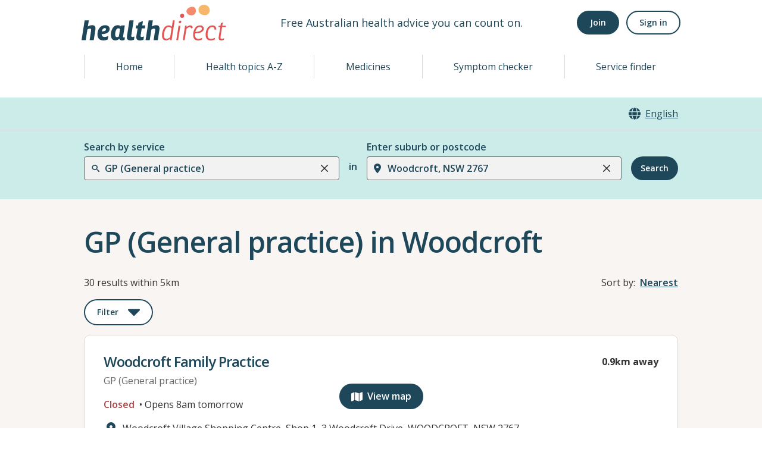

--- FILE ---
content_type: image/svg+xml
request_url: https://www.healthdirect.gov.au/assets/images/logo-gov-tas.svg
body_size: 8301
content:
<?xml version="1.0" encoding="UTF-8"?>
<svg id="Layer_1" xmlns="http://www.w3.org/2000/svg" version="1.1" viewBox="0 0 277 256.5">
  <!-- Generator: Adobe Illustrator 29.7.1, SVG Export Plug-In . SVG Version: 2.1.1 Build 8)  -->
  <path d="M147.3,129c7,2.5,10.1,2.9,20,2-5,2.5-3,6.5-11.1,5.5-7.6-.9-5.2-3.6-8.9-7.5ZM89.6,50.7s-.7-5.1-13.6-21.2c18.7,6.6,23,9.6,34.2,19.1-6.9.1-13.8.8-20.6,2.1ZM204.8,51.1c3.8-13.9,10.8-26.8,20.2-37.7-18.5,8.1-27.9,24-32,35.2,3.9,1.1,7.8,1.9,11.8,2.4ZM146,82.7c.6.3,1.4.6,1.6,1.3h0c1.2,4.2,1.7,8.5,1.4,12.7,0,0-.3.2-.4,0-5.9-7.4-11.6-12.4-18-15.6-.1,0,.2-.3.4-.4l2.8-.5c4.2-.1,8.4.7,12.3,2.4ZM166.6,82.7c-.6.3-1.4.6-1.6,1.3h0c-1.2,4.2-1.7,8.5-1.4,12.7,0,0,.3.2.4,0,5.9-7.4,11.6-12.4,18.1-15.6.1,0-.2-.3-.4-.4l-2.8-.5c-4.2-.1-8.5.7-12.4,2.3h0ZM116.2,67.7s20.5,33.1,23.6,58.4c-40.6-6.2-61.7-.4-81.4,20.8-4-19.8-1.9-35.3.4-44.8,7.1,4.6,13.9,9.8,20.1,15.5,0,0-10.2-21.7-19.7-32,3.4-11.1,11.1-20.8,11.1-20.8,12.8,6.9,23.3,17.6,30,30.5-1.7-13.5-4.7-26.8-8.9-39.7,0,0,8.2,6.1,24.7,12.2ZM59.8,152.4s11.2-14.6,33.5-16.8c38.6-3.7,85.8,41.8,129.7-15.3-2.4,27.7-29.9,56.3-77.2,43.1-25.4-7.1-35.6-18.3-55.3-18.4-18.6-.1-30.6,7.4-30.6,7.4h0ZM203,59.9c-4.2,1-14,8.5-14,8.5,0,0-3.6,8.6-8.6,28.4-4.4,17.4-7.4,33.4-7.4,33.4,0,0,31.3-1.4,45.2-15.4-6.3-10.4.4-32.5,7.2-41-13.5,5-24.8,23.9-24.8,23.9,0,0-5-22.5,2.3-37.8ZM123.9,40.7s10-11.1,29.3-11.9c20.6-.9,25.3,4,25.3,4,0,0-7.7-15.6-15.3-16.6-8.7-1.2-16.6,1.8-22.4,5.2-6.3,3.7-12.1,7.6-16.9,19.3ZM124,0s12.9-.8,25,3.2c-18.7,3.7-33.7,19.9-39.3,35.4-.3-12.6-2.9-28,14.3-38.6ZM46.1,178.6h-12.1v29.9h-4.5v-29.9h-12.1v-4h28.7v4ZM64.7,208.4h-4.2v-2.7c-.4.2-.9.6-1.5,1.1-.6.4-1.2.8-1.9,1.1-.8.4-1.6.7-2.5.9-1.1.2-2.2.4-3.2.4-2.2,0-4.3-.8-5.8-2.3-1.6-1.5-2.5-3.6-2.4-5.8,0-1.6.4-3.3,1.2-4.7.9-1.2,2.1-2.2,3.5-2.8,1.8-.7,3.7-1.2,5.6-1.4,2.2-.2,4.5-.4,7-.6v-.6c0-.8-.1-1.7-.5-2.4-.3-.6-.8-1.2-1.5-1.5-.7-.4-1.4-.6-2.2-.7-.9-.1-1.8-.2-2.7-.2-1.3,0-2.5.2-3.8.4-1.5.3-2.9.7-4.3,1.3h-.2v-4.3c.8-.2,2-.5,3.6-.8,1.5-.3,3.1-.4,4.7-.4,1.6,0,3.1.1,4.7.4,1.2.3,2.4.8,3.5,1.5,1,.7,1.7,1.6,2.2,2.7.5,1.3.8,2.7.8,4.1v17.2ZM60.5,202.2v-7.1c-1.3,0-2.8.2-4.6.3-1.4,0-2.8.3-4.2.7-1.1.3-2.2.8-3,1.6-.8.8-1.2,1.9-1.1,3,0,1.2.4,2.5,1.3,3.3,1.2.8,2.6,1.2,4,1.1,1.4,0,2.8-.3,4.1-.9,1.2-.6,2.4-1.2,3.5-2.1ZM90.3,201.1c0,2.3-1,4.4-2.9,5.7-1.9,1.5-4.5,2.2-7.9,2.2-1.7,0-3.5-.2-5.2-.7-1.4-.4-2.7-.9-4-1.5v-4.8h.2c1.4,1,2.9,1.8,4.5,2.4,1.5.6,3.1.9,4.8.9,1.5,0,3-.2,4.4-.9,1-.6,1.7-1.7,1.6-2.9,0-.8-.3-1.7-.9-2.3-1-.7-2.1-1.1-3.3-1.3-.6-.1-1.4-.3-2.4-.5s-1.9-.4-2.7-.6c-1.8-.4-3.5-1.3-4.8-2.6-.9-1.2-1.4-2.7-1.4-4.2,0-1,.2-2.1.7-3,.5-1,1.2-1.8,2-2.5,1-.8,2.1-1.4,3.2-1.7,1.4-.4,2.9-.6,4.4-.6,1.6,0,3.1.2,4.6.6,1.3.3,2.6.8,3.9,1.4v4.6h-.2c-1.2-.9-2.6-1.5-4-2-1.5-.5-3-.8-4.6-.8-1.4,0-2.8.3-4,.9-1.5.9-2,2.8-1.2,4.3.1.3.3.5.5.7.9.7,2,1.1,3.1,1.3.8.2,1.7.4,2.7.6s1.8.3,2.4.5c1.7.3,3.3,1.1,4.6,2.3,1.1,1.2,1.8,2.8,1.7,4.5ZM132.7,208.4h-4.3v-14.4c0-1.1,0-2.1-.1-3.2,0-.8-.3-1.7-.6-2.4-.3-.6-.9-1.2-1.5-1.5-.9-.4-1.9-.5-2.8-.5-1.3,0-2.5.3-3.6.9-1.3.6-2.5,1.4-3.6,2.3,0,.4,0,.8.1,1.2s0,.9,0,1.4v16.3h-4.3v-14.5c0-1.1,0-2.2-.2-3.2,0-.8-.3-1.7-.6-2.4-.3-.6-.9-1.1-1.5-1.5-.9-.4-1.9-.5-2.8-.5-1.2,0-2.4.3-3.5.9-1.2.6-2.4,1.4-3.5,2.2v19h-4.2v-25.5h4.3v2.8c1.2-1,2.6-1.9,4-2.6,1.3-.6,2.8-.9,4.2-.9,1.5,0,3.1.3,4.4,1.1,1.2.7,2.1,1.7,2.7,3,1.4-1.3,3-2.3,4.7-3.1,1.4-.7,3-1,4.6-1,2.8,0,4.8.8,6.2,2.5s2,4.1,2,7.1v16.6ZM159.4,208.4h-4.3v-2.7c-.4.2-.9.6-1.5,1.1-.6.4-1.2.8-1.9,1.1-.8.4-1.6.7-2.5.9-1.1.2-2.2.4-3.2.4-2.2,0-4.3-.8-5.8-2.3-1.6-1.5-2.5-3.6-2.4-5.8,0-1.6.4-3.3,1.2-4.7.9-1.3,2.1-2.2,3.5-2.8,1.8-.7,3.7-1.2,5.6-1.4,2.2-.2,4.5-.4,7-.6v-.6c0-.8-.1-1.7-.5-2.4-.3-.6-.8-1.2-1.5-1.5-.7-.4-1.4-.6-2.2-.7-.9-.1-1.8-.2-2.7-.2-1.3,0-2.5.2-3.8.4-1.5.3-2.9.7-4.3,1.3h-.2v-4.3c.8-.2,2-.5,3.6-.8,1.5-.3,3.1-.4,4.7-.4,1.6,0,3.1.1,4.7.4,1.2.3,2.4.8,3.4,1.5,1,.7,1.7,1.6,2.2,2.7.5,1.3.8,2.7.8,4.1v17.2ZM155.2,202.2v-7.1c-1.3,0-2.8.2-4.6.3-1.4,0-2.8.3-4.2.7-1.1.3-2.2.8-3,1.6-1.6,1.8-1.5,4.6.2,6.3,1.2.8,2.6,1.2,4,1.1,1.4,0,2.8-.3,4.1-.9,1.2-.6,2.4-1.3,3.5-2.1h0ZM187.6,208.4h-4.3v-14.4c0-1.1,0-2.2-.2-3.3,0-.8-.3-1.7-.8-2.4-.4-.6-1-1.1-1.6-1.4-.9-.3-1.8-.5-2.8-.5-1.3,0-2.5.3-3.7.9-1.3.6-2.5,1.3-3.7,2.2v19h-4.3v-25.5h4.3v2.8c1.3-1.1,2.6-1.9,4.1-2.6,1.4-.6,2.9-.9,4.4-.9,2.4-.2,4.7.8,6.3,2.5,1.4,1.6,2.2,4,2.2,7.1v16.5ZM199.1,178.8h-4.8v-4.4h4.8v4.4ZM198.8,208.4h-4.3v-25.4h4.3v25.4ZM225.7,208.4h-4.3v-2.7c-.4.2-.9.6-1.5,1.1-.6.4-1.2.8-1.9,1.1-.8.4-1.6.7-2.5.9-1.1.2-2.2.4-3.2.4-2.2,0-4.3-.8-5.8-2.3-1.6-1.5-2.5-3.6-2.4-5.8,0-1.6.4-3.3,1.2-4.7.9-1.2,2.1-2.2,3.5-2.8,1.8-.7,3.7-1.2,5.6-1.4,2.2-.2,4.5-.4,7-.6v-.6c0-.8-.1-1.7-.5-2.4-.3-.6-.8-1.2-1.5-1.5-.7-.4-1.4-.6-2.2-.7-.9-.1-1.8-.2-2.7-.2-1.3,0-2.5.2-3.8.4-1.5.3-2.9.7-4.3,1.3h-.2v-4.3c.8-.2,2-.5,3.6-.8,1.5-.3,3.1-.4,4.7-.4,1.6,0,3.1.1,4.7.4,1.2.3,2.4.8,3.4,1.5,1,.7,1.7,1.6,2.2,2.7.5,1.3.8,2.7.8,4.1v17.2ZM221.4,202.2v-7.1c-1.3,0-2.8.2-4.6.3-1.4,0-2.8.3-4.2.7-1.1.3-2.2.8-3,1.6-1.6,1.8-1.5,4.6.2,6.3,1.2.8,2.6,1.2,4,1.1,1.4,0,2.8-.3,4.1-.9,1.2-.6,2.4-1.3,3.5-2.1h0ZM253.9,208.4h-4.3v-14.4c0-1.1,0-2.2-.2-3.3,0-.8-.3-1.7-.8-2.4-.4-.6-1-1.1-1.6-1.4-.9-.3-1.8-.5-2.8-.5-1.3,0-2.5.3-3.7.9-1.3.6-2.5,1.3-3.7,2.2v19h-4.3v-25.5h4.3v2.8c1.3-1,2.6-1.9,4.1-2.6,1.4-.6,2.9-.9,4.4-.9,2.4-.2,4.7.8,6.3,2.5,1.4,1.6,2.2,4,2.2,7.1v16.5ZM30.2,253.4c-2,.9-4,1.6-6.1,2.2-4.5,1.3-9.2,1.3-13.6-.1-4.3-1.3-7.7-4.6-9.2-8.8-.9-2.5-1.3-5.1-1.3-7.7,0-5.4,1.6-9.7,4.7-12.8s7.5-4.7,13-4.7c2,0,4,.2,5.9.7,2.2.5,4.4,1.3,6.5,2.4v5.4h-.4c-.5-.4-1.1-.8-2-1.4-.8-.6-1.7-1.1-2.6-1.5-1.1-.5-2.3-.9-3.6-1.2-1.5-.3-3-.5-4.5-.5-3.4-.2-6.7,1.2-9,3.6-2.2,2.4-3.3,5.7-3.3,9.9s1.2,7.8,3.5,10.2c2.3,2.4,5.4,3.6,9.4,3.6,1.5,0,2.9-.1,4.4-.4,1.3-.2,2.6-.6,3.8-1.1v-8.3h-9.1v-4h13.5v14.5ZM58.8,243.2c0,4.1-1.1,7.4-3.2,9.8-2.2,2.4-5.3,3.7-8.5,3.6-3.2.1-6.4-1.2-8.6-3.6-2.1-2.4-3.2-5.7-3.2-9.8s1.1-7.4,3.2-9.8c2.2-2.4,5.3-3.8,8.6-3.6,3.2-.1,6.4,1.2,8.5,3.6,2.1,2.4,3.2,5.7,3.2,9.8h0ZM54.4,243.2c0-3.3-.6-5.7-1.9-7.3-1.3-1.6-3.3-2.5-5.4-2.4-2.1-.1-4.1.8-5.4,2.4-1.3,1.6-1.9,4-1.9,7.3s.6,5.6,1.9,7.2c1.3,1.7,3.3,2.6,5.4,2.5,2.1,0,4.1-.8,5.4-2.4,1.3-1.7,2-4.1,1.9-7.3ZM85.6,230.5l-10.3,25.4h-4.3l-10.2-25.4h4.6l7.9,20.2,7.8-20.2h4.5ZM110.6,243.7h-18.7c0,1.4.2,2.8.7,4.1.8,2.1,2.6,3.8,4.8,4.5,1.2.4,2.4.6,3.6.5,1.8,0,3.6-.3,5.2-1,1.4-.5,2.6-1.1,3.8-2h.2v4.7c-1.4.6-2.9,1.1-4.4,1.5-1.5.4-3.1.6-4.7.6-4.2,0-7.5-1.1-9.9-3.4-2.4-2.3-3.5-5.5-3.6-9.7,0-4.2,1.1-7.5,3.4-9.9,2.3-2.5,5.6-3.8,9-3.7,3.4,0,6.1,1,7.9,3s2.8,4.8,2.8,8.5v2.3ZM106.4,240.4c.1-1.9-.5-3.7-1.7-5.2-1.4-1.3-3.2-2-5.1-1.8-2-.1-4,.6-5.5,2-1.4,1.3-2.2,3.1-2.3,5h14.6ZM132.2,235.2h-.2c-.6-.1-1.2-.3-1.9-.3-.6,0-1.3-.1-2.1-.1-1.3,0-2.6.3-3.8.9-1.3.6-2.5,1.4-3.6,2.3v18h-4.3v-25.4h4.3v3.8c1.4-1.2,2.9-2.1,4.5-2.9,1.3-.6,2.6-.9,4-.9.5,0,1.1,0,1.6,0l1.5.2v4.4ZM157.3,255.9h-4.3v-14.5c0-1.1,0-2.2-.2-3.3,0-.8-.3-1.7-.8-2.4-.4-.6-.9-1.1-1.6-1.4-.9-.3-1.8-.5-2.8-.5-1.3,0-2.5.3-3.7.9-1.3.6-2.5,1.4-3.7,2.2v19h-4.3v-25.5h4.3v2.8c1.3-1.1,2.6-1.9,4.1-2.6,1.4-.6,2.9-.9,4.4-.9,2.4-.2,4.7.8,6.3,2.5,1.4,1.6,2.2,4,2.2,7.1v16.5ZM201.3,255.9h-4.3v-14.5c0-1.1,0-2.1-.1-3.2,0-.8-.3-1.7-.6-2.4-.3-.6-.9-1.2-1.5-1.5-.9-.4-1.9-.6-2.8-.5-1.3,0-2.5.3-3.6.9-1.3.6-2.5,1.4-3.6,2.3,0,.4,0,.8.1,1.2s0,.9,0,1.4v16.3h-4.3v-14.5c0-1.1,0-2.2-.1-3.2,0-.8-.3-1.7-.6-2.4-.3-.6-.9-1.1-1.5-1.5-.9-.4-1.9-.5-2.8-.5-1.2,0-2.4.3-3.5.9-1.2.6-2.4,1.4-3.5,2.2v19h-4.3v-25.4h4.3v2.8c1.2-1,2.6-1.9,4-2.6,1.3-.6,2.8-.9,4.2-.9,1.5,0,3.1.3,4.4,1.1,1.2.7,2.1,1.7,2.7,3,1.4-1.3,3-2.3,4.7-3.1,1.4-.7,3-1,4.6-1,2.8,0,4.8.9,6.2,2.5,1.4,2.1,2.2,4.6,2,7.1v16.5ZM229.8,243.7h-18.7c0,1.4.2,2.8.7,4.1.4,1.1,1.1,2.1,1.9,2.9.8.7,1.8,1.3,2.8,1.6,1.2.4,2.4.6,3.6.5,1.8,0,3.6-.3,5.2-1,1.3-.5,2.6-1.1,3.7-2h.2v4.7c-1.4.6-2.9,1.1-4.4,1.5-1.5.4-3.1.6-4.7.6-4.2,0-7.5-1.1-9.9-3.4-2.4-2.3-3.5-5.5-3.5-9.7,0-4.2,1.1-7.5,3.4-9.9,2.3-2.5,5.6-3.8,8.9-3.7,3.4,0,6.1,1,7.9,3s2.8,4.8,2.8,8.5v2.3ZM225.7,240.4c.1-1.9-.5-3.7-1.7-5.2-1.4-1.3-3.2-2-5.1-1.8-2-.1-4,.6-5.5,2-1.4,1.3-2.2,3.1-2.3,5h14.6ZM256.9,255.9h-4.3v-14.5c0-1.1,0-2.2-.2-3.3,0-.8-.3-1.7-.8-2.4-.4-.6-1-1.1-1.6-1.4-.9-.3-1.8-.5-2.8-.5-1.3,0-2.5.3-3.7.9-1.3.6-2.5,1.3-3.7,2.2v19h-4.3v-25.4h4.3v2.8c1.2-1.1,2.6-1.9,4.1-2.6,1.4-.6,2.9-.9,4.4-.9,2.4-.2,4.7.8,6.3,2.5,1.4,1.6,2.2,4,2.2,7.1v16.5ZM277,255.7c-.9.2-1.7.4-2.6.5-.8.1-1.7.2-2.5.2-2.2.2-4.3-.6-5.9-2.1-1.3-1.4-2-3.6-2-6.7v-13.5h-2.9v-3.6h2.9v-7.3h4.3v7.3h8.8v3.6h-8.8v11.6c0,1.3,0,2.4,0,3.1,0,.7.3,1.5.6,2.1.3.6.8,1,1.4,1.3.9.3,1.8.5,2.7.4.7,0,1.5-.1,2.2-.3.6-.1,1.1-.3,1.6-.5h.2v3.8Z"/>
</svg>